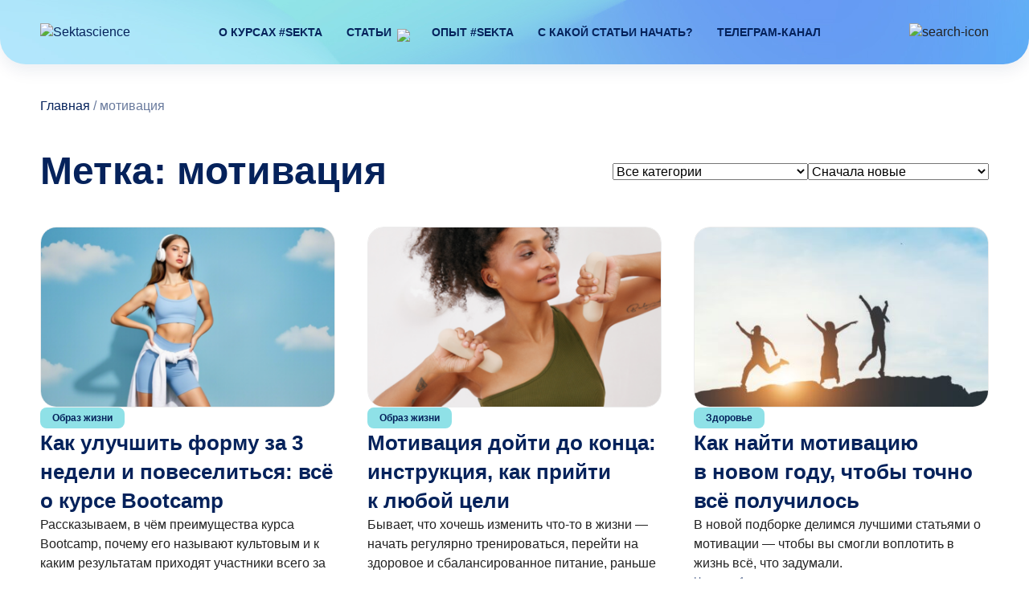

--- FILE ---
content_type: text/html; charset=UTF-8
request_url: https://sektascience.com/tag/%D0%BC%D0%BE%D1%82%D0%B8%D0%B2%D0%B0%D1%86%D0%B8%D1%8F/
body_size: 16236
content:
<!DOCTYPE html><html class="no-js" lang="ru-RU" prefix="og: https://ogp.me/ns#"><head><script data-no-optimize="1">var litespeed_docref=sessionStorage.getItem("litespeed_docref");litespeed_docref&&(Object.defineProperty(document,"referrer",{get:function(){return litespeed_docref}}),sessionStorage.removeItem("litespeed_docref"));</script> <meta charset="UTF-8" /><link data-optimized="2" rel="stylesheet" href="https://sektascience.com/wp-content/litespeed/css/81a73dcefd2373de4db4c6b193e6f3d0.css?ver=0454c" /><meta http-equiv="X-UA-Compatible" content="IE=edge" /><meta name="viewport" content="width=device-width, initial-scale=1, shrink-to-fit=no"><title>мотивация - Sektascience: научно-популярный журнал</title><link rel="preconnect" href="https://fonts.googleapis.com"><link rel="preconnect" href="https://fonts.gstatic.com" crossorigin><meta name="robots" content="follow, noindex"/><meta property="og:locale" content="ru_RU" /><meta property="og:type" content="article" /><meta property="og:title" content="мотивация - Sektascience: научно-популярный журнал" /><meta property="og:url" content="https://sektascience.com/tag/%d0%bc%d0%be%d1%82%d0%b8%d0%b2%d0%b0%d1%86%d0%b8%d1%8f/" /><meta property="og:site_name" content="Sektascience: научно-популярный журнал" /><meta name="twitter:card" content="summary_large_image" /><meta name="twitter:title" content="мотивация - Sektascience: научно-популярный журнал" /> <script type="application/ld+json" class="rank-math-schema">{"@context":"https://schema.org","@graph":[{"@type":"HealthClub","@id":"https://sektascience.com/#organization","name":"Sektascience: \u043d\u0430\u0443\u0447\u043d\u043e-\u043f\u043e\u043f\u0443\u043b\u044f\u0440\u043d\u044b\u0439 \u0436\u0443\u0440\u043d\u0430\u043b","url":"https://sektascience.com","logo":{"@type":"ImageObject","@id":"https://sektascience.com/#logo","url":"https://sektascience.com/wp-content/uploads/2023/11/favico.png","contentUrl":"https://sektascience.com/wp-content/uploads/2023/11/favico.png","caption":"Sektascience: \u043d\u0430\u0443\u0447\u043d\u043e-\u043f\u043e\u043f\u0443\u043b\u044f\u0440\u043d\u044b\u0439 \u0436\u0443\u0440\u043d\u0430\u043b","inLanguage":"ru-RU"},"openingHours":["Monday,Tuesday,Wednesday,Thursday,Friday,Saturday,Sunday 09:00-17:00"],"image":{"@id":"https://sektascience.com/#logo"}},{"@type":"WebSite","@id":"https://sektascience.com/#website","url":"https://sektascience.com","name":"Sektascience: \u043d\u0430\u0443\u0447\u043d\u043e-\u043f\u043e\u043f\u0443\u043b\u044f\u0440\u043d\u044b\u0439 \u0436\u0443\u0440\u043d\u0430\u043b","publisher":{"@id":"https://sektascience.com/#organization"},"inLanguage":"ru-RU"},{"@type":"BreadcrumbList","@id":"https://sektascience.com/tag/%d0%bc%d0%be%d1%82%d0%b8%d0%b2%d0%b0%d1%86%d0%b8%d1%8f/#breadcrumb","itemListElement":[{"@type":"ListItem","position":"1","item":{"@id":"https://sektascience.com","name":"\u0413\u043b\u0430\u0432\u043d\u0430\u044f"}},{"@type":"ListItem","position":"2","item":{"@id":"https://sektascience.com/tag/%d0%bc%d0%be%d1%82%d0%b8%d0%b2%d0%b0%d1%86%d0%b8%d1%8f/","name":"\u043c\u043e\u0442\u0438\u0432\u0430\u0446\u0438\u044f"}}]},{"@type":"CollectionPage","@id":"https://sektascience.com/tag/%d0%bc%d0%be%d1%82%d0%b8%d0%b2%d0%b0%d1%86%d0%b8%d1%8f/#webpage","url":"https://sektascience.com/tag/%d0%bc%d0%be%d1%82%d0%b8%d0%b2%d0%b0%d1%86%d0%b8%d1%8f/","name":"\u043c\u043e\u0442\u0438\u0432\u0430\u0446\u0438\u044f - Sektascience: \u043d\u0430\u0443\u0447\u043d\u043e-\u043f\u043e\u043f\u0443\u043b\u044f\u0440\u043d\u044b\u0439 \u0436\u0443\u0440\u043d\u0430\u043b","isPartOf":{"@id":"https://sektascience.com/#website"},"inLanguage":"ru-RU","breadcrumb":{"@id":"https://sektascience.com/tag/%d0%bc%d0%be%d1%82%d0%b8%d0%b2%d0%b0%d1%86%d0%b8%d1%8f/#breadcrumb"}}]}</script> <link rel="alternate" type="application/rss+xml" title="Sektascience: научно-популярный журнал &raquo; Лента метки мотивация" href="https://sektascience.com/tag/%d0%bc%d0%be%d1%82%d0%b8%d0%b2%d0%b0%d1%86%d0%b8%d1%8f/feed/" /><style id='wp-img-auto-sizes-contain-inline-css' type='text/css'>img:is([sizes=auto i],[sizes^="auto," i]){contain-intrinsic-size:3000px 1500px}
/*# sourceURL=wp-img-auto-sizes-contain-inline-css */</style><style id='wp-block-heading-inline-css' type='text/css'>h1:where(.wp-block-heading).has-background,h2:where(.wp-block-heading).has-background,h3:where(.wp-block-heading).has-background,h4:where(.wp-block-heading).has-background,h5:where(.wp-block-heading).has-background,h6:where(.wp-block-heading).has-background{padding:1.25em 2.375em}h1.has-text-align-left[style*=writing-mode]:where([style*=vertical-lr]),h1.has-text-align-right[style*=writing-mode]:where([style*=vertical-rl]),h2.has-text-align-left[style*=writing-mode]:where([style*=vertical-lr]),h2.has-text-align-right[style*=writing-mode]:where([style*=vertical-rl]),h3.has-text-align-left[style*=writing-mode]:where([style*=vertical-lr]),h3.has-text-align-right[style*=writing-mode]:where([style*=vertical-rl]),h4.has-text-align-left[style*=writing-mode]:where([style*=vertical-lr]),h4.has-text-align-right[style*=writing-mode]:where([style*=vertical-rl]),h5.has-text-align-left[style*=writing-mode]:where([style*=vertical-lr]),h5.has-text-align-right[style*=writing-mode]:where([style*=vertical-rl]),h6.has-text-align-left[style*=writing-mode]:where([style*=vertical-lr]),h6.has-text-align-right[style*=writing-mode]:where([style*=vertical-rl]){rotate:180deg}
/*# sourceURL=https://sektascience.com/wp-includes/blocks/heading/style.min.css */</style><style id='wp-block-paragraph-inline-css' type='text/css'>.is-small-text{font-size:.875em}.is-regular-text{font-size:1em}.is-large-text{font-size:2.25em}.is-larger-text{font-size:3em}.has-drop-cap:not(:focus):first-letter{float:left;font-size:8.4em;font-style:normal;font-weight:100;line-height:.68;margin:.05em .1em 0 0;text-transform:uppercase}body.rtl .has-drop-cap:not(:focus):first-letter{float:none;margin-left:.1em}p.has-drop-cap.has-background{overflow:hidden}:root :where(p.has-background){padding:1.25em 2.375em}:where(p.has-text-color:not(.has-link-color)) a{color:inherit}p.has-text-align-left[style*="writing-mode:vertical-lr"],p.has-text-align-right[style*="writing-mode:vertical-rl"]{rotate:180deg}
/*# sourceURL=https://sektascience.com/wp-includes/blocks/paragraph/style.min.css */</style><style id='wp-block-quote-inline-css' type='text/css'>.wp-block-quote{box-sizing:border-box;overflow-wrap:break-word}.wp-block-quote.is-large:where(:not(.is-style-plain)),.wp-block-quote.is-style-large:where(:not(.is-style-plain)){margin-bottom:1em;padding:0 1em}.wp-block-quote.is-large:where(:not(.is-style-plain)) p,.wp-block-quote.is-style-large:where(:not(.is-style-plain)) p{font-size:1.5em;font-style:italic;line-height:1.6}.wp-block-quote.is-large:where(:not(.is-style-plain)) cite,.wp-block-quote.is-large:where(:not(.is-style-plain)) footer,.wp-block-quote.is-style-large:where(:not(.is-style-plain)) cite,.wp-block-quote.is-style-large:where(:not(.is-style-plain)) footer{font-size:1.125em;text-align:right}.wp-block-quote>cite{display:block}
/*# sourceURL=https://sektascience.com/wp-includes/blocks/quote/style.min.css */</style><style id='global-styles-inline-css' type='text/css'>:root{--wp--preset--aspect-ratio--square: 1;--wp--preset--aspect-ratio--4-3: 4/3;--wp--preset--aspect-ratio--3-4: 3/4;--wp--preset--aspect-ratio--3-2: 3/2;--wp--preset--aspect-ratio--2-3: 2/3;--wp--preset--aspect-ratio--16-9: 16/9;--wp--preset--aspect-ratio--9-16: 9/16;--wp--preset--color--black: #000000;--wp--preset--color--cyan-bluish-gray: #abb8c3;--wp--preset--color--white: #ffffff;--wp--preset--color--pale-pink: #f78da7;--wp--preset--color--vivid-red: #cf2e2e;--wp--preset--color--luminous-vivid-orange: #ff6900;--wp--preset--color--luminous-vivid-amber: #fcb900;--wp--preset--color--light-green-cyan: #7bdcb5;--wp--preset--color--vivid-green-cyan: #00d084;--wp--preset--color--pale-cyan-blue: #8ed1fc;--wp--preset--color--vivid-cyan-blue: #0693e3;--wp--preset--color--vivid-purple: #9b51e0;--wp--preset--color--a: #05225B;--wp--preset--color--b: #8FE1E7;--wp--preset--color--c: #76E1DE;--wp--preset--color--d: #A6DCFE;--wp--preset--color--e: #507CE2;--wp--preset--color--f: #02C3FA;--wp--preset--color--g: #4DFFB2;--wp--preset--color--h: #DDF3FF;--wp--preset--color--i: #032CA6;--wp--preset--color--j: #2086B6;--wp--preset--color--k: #1995E6;--wp--preset--color--l: #163B76;--wp--preset--color--m: #B1C4D4;--wp--preset--color--n: #0FF5DA;--wp--preset--color--o: #000;--wp--preset--color--p: #333;--wp--preset--color--q: #666;--wp--preset--color--r: #999;--wp--preset--color--s: #ccc;--wp--preset--color--t: #e5e5e5;--wp--preset--color--aa: #73D9C6;--wp--preset--color--bb: #F2DC6B;--wp--preset--color--cc: #FB6474;--wp--preset--color--dd: #81E2F3;--wp--preset--color--ee: #E31D7B;--wp--preset--color--ff: #02C3FA;--wp--preset--color--gg: #E6AA37;--wp--preset--color--hh: #09B2B4;--wp--preset--color--ii: #E0DAAF;--wp--preset--color--jj: #F23827;--wp--preset--color--kk: #F2CECE;--wp--preset--color--ll: #0BD953;--wp--preset--color--mm: #F2E527;--wp--preset--color--nn: #BF304A;--wp--preset--color--oo: #6A798F;--wp--preset--color--pp: #A869F9;--wp--preset--color--qq: #D996D4;--wp--preset--color--rr: #590C45;--wp--preset--color--ss: #BF4953;--wp--preset--gradient--vivid-cyan-blue-to-vivid-purple: linear-gradient(135deg,rgb(6,147,227) 0%,rgb(155,81,224) 100%);--wp--preset--gradient--light-green-cyan-to-vivid-green-cyan: linear-gradient(135deg,rgb(122,220,180) 0%,rgb(0,208,130) 100%);--wp--preset--gradient--luminous-vivid-amber-to-luminous-vivid-orange: linear-gradient(135deg,rgb(252,185,0) 0%,rgb(255,105,0) 100%);--wp--preset--gradient--luminous-vivid-orange-to-vivid-red: linear-gradient(135deg,rgb(255,105,0) 0%,rgb(207,46,46) 100%);--wp--preset--gradient--very-light-gray-to-cyan-bluish-gray: linear-gradient(135deg,rgb(238,238,238) 0%,rgb(169,184,195) 100%);--wp--preset--gradient--cool-to-warm-spectrum: linear-gradient(135deg,rgb(74,234,220) 0%,rgb(151,120,209) 20%,rgb(207,42,186) 40%,rgb(238,44,130) 60%,rgb(251,105,98) 80%,rgb(254,248,76) 100%);--wp--preset--gradient--blush-light-purple: linear-gradient(135deg,rgb(255,206,236) 0%,rgb(152,150,240) 100%);--wp--preset--gradient--blush-bordeaux: linear-gradient(135deg,rgb(254,205,165) 0%,rgb(254,45,45) 50%,rgb(107,0,62) 100%);--wp--preset--gradient--luminous-dusk: linear-gradient(135deg,rgb(255,203,112) 0%,rgb(199,81,192) 50%,rgb(65,88,208) 100%);--wp--preset--gradient--pale-ocean: linear-gradient(135deg,rgb(255,245,203) 0%,rgb(182,227,212) 50%,rgb(51,167,181) 100%);--wp--preset--gradient--electric-grass: linear-gradient(135deg,rgb(202,248,128) 0%,rgb(113,206,126) 100%);--wp--preset--gradient--midnight: linear-gradient(135deg,rgb(2,3,129) 0%,rgb(40,116,252) 100%);--wp--preset--font-size--small: 13px;--wp--preset--font-size--medium: 20px;--wp--preset--font-size--large: 36px;--wp--preset--font-size--x-large: 42px;--wp--preset--spacing--20: 0.44rem;--wp--preset--spacing--30: 0.67rem;--wp--preset--spacing--40: 1rem;--wp--preset--spacing--50: 1.5rem;--wp--preset--spacing--60: 2.25rem;--wp--preset--spacing--70: 3.38rem;--wp--preset--spacing--80: 5.06rem;--wp--preset--shadow--natural: 6px 6px 9px rgba(0, 0, 0, 0.2);--wp--preset--shadow--deep: 12px 12px 50px rgba(0, 0, 0, 0.4);--wp--preset--shadow--sharp: 6px 6px 0px rgba(0, 0, 0, 0.2);--wp--preset--shadow--outlined: 6px 6px 0px -3px rgb(255, 255, 255), 6px 6px rgb(0, 0, 0);--wp--preset--shadow--crisp: 6px 6px 0px rgb(0, 0, 0);}:where(.is-layout-flex){gap: 0.5em;}:where(.is-layout-grid){gap: 0.5em;}body .is-layout-flex{display: flex;}.is-layout-flex{flex-wrap: wrap;align-items: center;}.is-layout-flex > :is(*, div){margin: 0;}body .is-layout-grid{display: grid;}.is-layout-grid > :is(*, div){margin: 0;}:where(.wp-block-columns.is-layout-flex){gap: 2em;}:where(.wp-block-columns.is-layout-grid){gap: 2em;}:where(.wp-block-post-template.is-layout-flex){gap: 1.25em;}:where(.wp-block-post-template.is-layout-grid){gap: 1.25em;}.has-black-color{color: var(--wp--preset--color--black) !important;}.has-cyan-bluish-gray-color{color: var(--wp--preset--color--cyan-bluish-gray) !important;}.has-white-color{color: var(--wp--preset--color--white) !important;}.has-pale-pink-color{color: var(--wp--preset--color--pale-pink) !important;}.has-vivid-red-color{color: var(--wp--preset--color--vivid-red) !important;}.has-luminous-vivid-orange-color{color: var(--wp--preset--color--luminous-vivid-orange) !important;}.has-luminous-vivid-amber-color{color: var(--wp--preset--color--luminous-vivid-amber) !important;}.has-light-green-cyan-color{color: var(--wp--preset--color--light-green-cyan) !important;}.has-vivid-green-cyan-color{color: var(--wp--preset--color--vivid-green-cyan) !important;}.has-pale-cyan-blue-color{color: var(--wp--preset--color--pale-cyan-blue) !important;}.has-vivid-cyan-blue-color{color: var(--wp--preset--color--vivid-cyan-blue) !important;}.has-vivid-purple-color{color: var(--wp--preset--color--vivid-purple) !important;}.has-black-background-color{background-color: var(--wp--preset--color--black) !important;}.has-cyan-bluish-gray-background-color{background-color: var(--wp--preset--color--cyan-bluish-gray) !important;}.has-white-background-color{background-color: var(--wp--preset--color--white) !important;}.has-pale-pink-background-color{background-color: var(--wp--preset--color--pale-pink) !important;}.has-vivid-red-background-color{background-color: var(--wp--preset--color--vivid-red) !important;}.has-luminous-vivid-orange-background-color{background-color: var(--wp--preset--color--luminous-vivid-orange) !important;}.has-luminous-vivid-amber-background-color{background-color: var(--wp--preset--color--luminous-vivid-amber) !important;}.has-light-green-cyan-background-color{background-color: var(--wp--preset--color--light-green-cyan) !important;}.has-vivid-green-cyan-background-color{background-color: var(--wp--preset--color--vivid-green-cyan) !important;}.has-pale-cyan-blue-background-color{background-color: var(--wp--preset--color--pale-cyan-blue) !important;}.has-vivid-cyan-blue-background-color{background-color: var(--wp--preset--color--vivid-cyan-blue) !important;}.has-vivid-purple-background-color{background-color: var(--wp--preset--color--vivid-purple) !important;}.has-black-border-color{border-color: var(--wp--preset--color--black) !important;}.has-cyan-bluish-gray-border-color{border-color: var(--wp--preset--color--cyan-bluish-gray) !important;}.has-white-border-color{border-color: var(--wp--preset--color--white) !important;}.has-pale-pink-border-color{border-color: var(--wp--preset--color--pale-pink) !important;}.has-vivid-red-border-color{border-color: var(--wp--preset--color--vivid-red) !important;}.has-luminous-vivid-orange-border-color{border-color: var(--wp--preset--color--luminous-vivid-orange) !important;}.has-luminous-vivid-amber-border-color{border-color: var(--wp--preset--color--luminous-vivid-amber) !important;}.has-light-green-cyan-border-color{border-color: var(--wp--preset--color--light-green-cyan) !important;}.has-vivid-green-cyan-border-color{border-color: var(--wp--preset--color--vivid-green-cyan) !important;}.has-pale-cyan-blue-border-color{border-color: var(--wp--preset--color--pale-cyan-blue) !important;}.has-vivid-cyan-blue-border-color{border-color: var(--wp--preset--color--vivid-cyan-blue) !important;}.has-vivid-purple-border-color{border-color: var(--wp--preset--color--vivid-purple) !important;}.has-vivid-cyan-blue-to-vivid-purple-gradient-background{background: var(--wp--preset--gradient--vivid-cyan-blue-to-vivid-purple) !important;}.has-light-green-cyan-to-vivid-green-cyan-gradient-background{background: var(--wp--preset--gradient--light-green-cyan-to-vivid-green-cyan) !important;}.has-luminous-vivid-amber-to-luminous-vivid-orange-gradient-background{background: var(--wp--preset--gradient--luminous-vivid-amber-to-luminous-vivid-orange) !important;}.has-luminous-vivid-orange-to-vivid-red-gradient-background{background: var(--wp--preset--gradient--luminous-vivid-orange-to-vivid-red) !important;}.has-very-light-gray-to-cyan-bluish-gray-gradient-background{background: var(--wp--preset--gradient--very-light-gray-to-cyan-bluish-gray) !important;}.has-cool-to-warm-spectrum-gradient-background{background: var(--wp--preset--gradient--cool-to-warm-spectrum) !important;}.has-blush-light-purple-gradient-background{background: var(--wp--preset--gradient--blush-light-purple) !important;}.has-blush-bordeaux-gradient-background{background: var(--wp--preset--gradient--blush-bordeaux) !important;}.has-luminous-dusk-gradient-background{background: var(--wp--preset--gradient--luminous-dusk) !important;}.has-pale-ocean-gradient-background{background: var(--wp--preset--gradient--pale-ocean) !important;}.has-electric-grass-gradient-background{background: var(--wp--preset--gradient--electric-grass) !important;}.has-midnight-gradient-background{background: var(--wp--preset--gradient--midnight) !important;}.has-small-font-size{font-size: var(--wp--preset--font-size--small) !important;}.has-medium-font-size{font-size: var(--wp--preset--font-size--medium) !important;}.has-large-font-size{font-size: var(--wp--preset--font-size--large) !important;}.has-x-large-font-size{font-size: var(--wp--preset--font-size--x-large) !important;}
/*# sourceURL=global-styles-inline-css */</style><style id='classic-theme-styles-inline-css' type='text/css'>/*! This file is auto-generated */
.wp-block-button__link{color:#fff;background-color:#32373c;border-radius:9999px;box-shadow:none;text-decoration:none;padding:calc(.667em + 2px) calc(1.333em + 2px);font-size:1.125em}.wp-block-file__button{background:#32373c;color:#fff;text-decoration:none}
/*# sourceURL=/wp-includes/css/classic-themes.min.css */</style> <script id="wp-yandex-metrika_YmEc-js-after" type="litespeed/javascript">window.tmpwpym={datalayername:'dataLayer',counters:JSON.parse('[{"number":"47788456","webvisor":"1"}]'),targets:JSON.parse('[]')}</script> <script type="litespeed/javascript" data-src="https://sektascience.com/wp-includes/js/jquery/jquery.min.js" id="jquery-core-js"></script> <link rel="https://api.w.org/" href="https://sektascience.com/wp-json/" /><link rel="alternate" title="JSON" type="application/json" href="https://sektascience.com/wp-json/wp/v2/tags/182" />
 <script data-cfasync="false" type="text/javascript">(function() {
  var oa = document.createElement('script'); oa.type = 'text/javascript';
  oa.async = true; oa.src = 'https://sektasciencecom.api.oneall.com/socialize/library.js';
  var s = document.getElementsByTagName('script')[0]; s.parentNode.insertBefore(oa, s);
 })();</script> <style>.oneall_social_login + p.comment-notes{margin-top: 10px !important;}#login #loginform .oneall_social_login{background-color: rgba(0, 0, 0, 0.04);padding: 10px 10px 0 10px;margin-bottom: 10px;border: 1px solid rgba(0, 0, 0, 0.06);border-radius: 4px;}</style><meta name="verification" content="f612c7d25f5690ad41496fcfdbf8d1" /><style>/*
        .logo img {
            filter: invert(48%) sepia(79%) saturate(2476%) hue-rotate(86deg) brightness(118%) contrast(119%);
        }
        */

        h1,
        .entry h2,
        .entry h3,
        .entry h4,
        .post-toc-title,
        a,
        .primary-color,
        .header-menu li a,
        .post-info .category,
        #lsinput,
        #lsinput-two,
        .single-tags p,
        .eposts-title,
        .dp-count,
        #comms #comments {
            color: #05225B;
        }

        @media screen and (min-width: 992px) {
            .header-menu > li > a:hover,
            .header-menu > li.current-menu-item > a {
                border-bottom: 1px solid #05225B;
            }
        }

        .primary-bg,
        .header-menu-toggle span,
        #footer,
        .post-info .category:hover,
        #commentform.comment-form .form-submit input[type=submit] {
            background-color: #05225B;
        }

        .button {
            background-color: #05225B;
        }

        .button:hover {
            background-color: Array;
        }

        .article-bot,
        .block .swiper .swiper-pagination-bullet,
        .block-fullwidth .swiper .swiper-pagination-bullet {
            background-image: linear-gradient(to right, #0abcf8 0, #0335AB 100%);
        }

        progress::-webkit-progress-value {
            background-image: linear-gradient(to right, #0abcf8 0, #0335AB 100%);
        }

        progress::-moz-progress-bar {
            background-image: linear-gradient(to right, #0abcf8 0, #0335AB 100%);
        }

        .progress-bar {
            background-image: linear-gradient(to right, #0abcf8 0, #0335AB 100%);
        }

        .svg-fill path {
            fill: #05225B;
        }

        .svg-stroke path,
        #dp-next,
        #dp-prev {
            stroke: #05225B;
        }</style> <script type="litespeed/javascript">(function(m,e,t,r,i,k,a){m[i]=m[i]||function(){(m[i].a=m[i].a||[]).push(arguments)};m[i].l=1*new Date();k=e.createElement(t),a=e.getElementsByTagName(t)[0],k.async=1,k.src=r,a.parentNode.insertBefore(k,a)})(window,document,"script","https://mc.yandex.ru/metrika/tag.js","ym");ym("47788456","init",{clickmap:!0,trackLinks:!0,accurateTrackBounce:!0,webvisor:!0,ecommerce:"dataLayer",params:{__ym:{"ymCmsPlugin":{"cms":"wordpress","cmsVersion":"6.9","pluginVersion":"1.2.1","ymCmsRip":"1546125242"}}}})</script> 
 <script  type="litespeed/javascript">(function(m,e,t,r,i,k,a){m[i]=m[i]||function(){(m[i].a=m[i].a||[]).push(arguments)};m[i].l=1*new Date();k=e.createElement(t),a=e.getElementsByTagName(t)[0],k.async=1,k.src=r,a.parentNode.insertBefore(k,a)})(window,document,"script","https://cdn.jsdelivr.net/npm/yandex-metrica-watch/tag.js","ym");ym(47788456,"init",{id:47788456,clickmap:!0,trackLinks:!0,webvisor:!0,accurateTrackBounce:!0})</script> <noscript><div><img src="https://mc.yandex.ru/watch/47788456" style="position:absolute; left:-9999px;" alt="" /></div></noscript><link rel="apple-touch-icon" sizes="180x180" href="/wp-content/themes/sekta/images/favicon/apple-touch-icon.png"><link rel="icon" type="image/png" sizes="32x32" href="/wp-content/themes/sekta/images/favicon/favicon-32x32.png"><link rel="icon" type="image/png" sizes="16x16" href="/wp-content/themes/sekta/images/favicon/favicon-16x16.png"><link rel="manifest" href="/wp-content/themes/sekta/images/favicon/site.webmanifest"><meta name="msapplication-TileColor" content="#da532c"><meta name="theme-color" content="#ffffff"><meta name="google-site-verification" content="bQB_iiVa35mMBjfN0u3JBSmWLsvPVXT6oJwU0olSmUQ" /><meta name="yandex-verification" content="1caab1688f2fdc8e" /></head><body class="archive tag tag-182 wp-theme-sekta"><div class="soverlay"></div><div class="overmenu"><div class="overmenu-inner"><ul id="menu-novosti" class="header-menu"><li id="menu-item-10626" class="menu-item menu-item-type-custom menu-item-object-custom menu-item-10626"><a target="_blank" rel="noopener nofollow" href="http://sektaschool.ru/online?utm_source=sektascience&#038;utm_medium=mainpage&#038;utm_campaign=online">О&nbsp;курсах #Sekta</a></li><li id="menu-item-24644" class="menu-item menu-item-type-custom menu-item-object-custom menu-item-has-children menu-item-24644"><a href="#">Статьи</a><span class="sub-menu-toggle"><img data-lazyloaded="1" src="[data-uri]" class="svg svg-stroke" data-src="/wp-content/themes/sekta/images/header-menu-children.svg"></span><ul class="sub-menu"><li id="menu-item-24661" class="menu-item menu-item-type-post_type menu-item-object-page menu-item-24661"><a target="_blank" href="https://sektascience.com/vse-stati/">Все статьи</a></li><li id="menu-item-24664" class="menu-item menu-item-type-custom menu-item-object-custom menu-item-24664"><a target="_blank" href="https://sektascience.com/food/">Питание</a></li><li id="menu-item-24668" class="menu-item menu-item-type-custom menu-item-object-custom menu-item-24668"><a target="_blank" href="https://sektascience.com/sport/">Тренировки</a></li><li id="menu-item-24665" class="menu-item menu-item-type-custom menu-item-object-custom menu-item-24665"><a target="_blank" href="https://sektascience.com/lifestyle/">Образ жизни</a></li><li id="menu-item-24666" class="menu-item menu-item-type-custom menu-item-object-custom menu-item-24666"><a target="_blank" href="https://sektascience.com/sektamama/">Беременность и&nbsp;материнство</a></li><li id="menu-item-24667" class="menu-item menu-item-type-custom menu-item-object-custom menu-item-24667"><a target="_blank" href="https://sektascience.com/just-ask/">Только спросить</a></li></ul></li><li id="menu-item-24669" class="menu-item menu-item-type-custom menu-item-object-custom menu-item-24669"><a target="_blank" href="https://sektascience.com/sekta-experience/">Опыт #Sekta</a></li><li id="menu-item-23756" class="menu-item menu-item-type-post_type menu-item-object-page menu-item-23756"><a target="_blank" href="https://sektascience.com/beginning/">С&nbsp;какой статьи начать?</a></li><li id="menu-item-24910" class="menu-item menu-item-type-custom menu-item-object-custom menu-item-24910"><a target="_blank" rel="nofollow noopener" href="https://t.me/+XMRD6capIOtlNDcy">Телеграм-канал</a></li></ul></div></div><header id="header-two" class="header-scroll"><div class="header-progress">
<progress value="0"><div class="progress-container">
<span class="progress-bar"></span></div>
</progress></div><div class="header-head"><div class="header-top"><div class="header-logo active">
<a href="/">
<img data-lazyloaded="1" src="[data-uri]" class="logo-img svg svg-fill" data-src="/wp-content/themes/sekta/images/logo.svg" alt="Sektascience">
</a></div><div class="header-block"><ul id="menu-novosti-1" class="header-menu active"><li class="menu-item menu-item-type-custom menu-item-object-custom menu-item-10626"><a target="_blank" rel="noopener nofollow" href="http://sektaschool.ru/online?utm_source=sektascience&#038;utm_medium=mainpage&#038;utm_campaign=online">О&nbsp;курсах #Sekta</a></li><li class="menu-item menu-item-type-custom menu-item-object-custom menu-item-has-children menu-item-24644"><a href="#">Статьи</a><span class="sub-menu-toggle"><img data-lazyloaded="1" src="[data-uri]" class="svg svg-stroke" data-src="/wp-content/themes/sekta/images/header-menu-children.svg"></span><ul class="sub-menu"><li class="menu-item menu-item-type-post_type menu-item-object-page menu-item-24661"><a target="_blank" href="https://sektascience.com/vse-stati/">Все статьи</a></li><li class="menu-item menu-item-type-custom menu-item-object-custom menu-item-24664"><a target="_blank" href="https://sektascience.com/food/">Питание</a></li><li class="menu-item menu-item-type-custom menu-item-object-custom menu-item-24668"><a target="_blank" href="https://sektascience.com/sport/">Тренировки</a></li><li class="menu-item menu-item-type-custom menu-item-object-custom menu-item-24665"><a target="_blank" href="https://sektascience.com/lifestyle/">Образ жизни</a></li><li class="menu-item menu-item-type-custom menu-item-object-custom menu-item-24666"><a target="_blank" href="https://sektascience.com/sektamama/">Беременность и&nbsp;материнство</a></li><li class="menu-item menu-item-type-custom menu-item-object-custom menu-item-24667"><a target="_blank" href="https://sektascience.com/just-ask/">Только спросить</a></li></ul></li><li class="menu-item menu-item-type-custom menu-item-object-custom menu-item-24669"><a target="_blank" href="https://sektascience.com/sekta-experience/">Опыт #Sekta</a></li><li class="menu-item menu-item-type-post_type menu-item-object-page menu-item-23756"><a target="_blank" href="https://sektascience.com/beginning/">С&nbsp;какой статьи начать?</a></li><li class="menu-item menu-item-type-custom menu-item-object-custom menu-item-24910"><a target="_blank" rel="nofollow noopener" href="https://t.me/+XMRD6capIOtlNDcy">Телеграм-канал</a></li></ul><div class="search-form"><form method="get" class="searchform" action="https://sektascience.com/">
<input type="text" name="s" class="sinput" id="lsinput" placeholder="Что ищем?" autocomplete="off"></form><div class="autocomplete-wrapper"><div class="datafetch results-container"></div></div></div></div><div class="header-search active">
<img data-lazyloaded="1" src="[data-uri]" class="svg svg-fill" data-src="/wp-content/themes/sekta/images/search-icon.svg" alt="search-icon"></div><div class="sclose">
<img data-lazyloaded="1" src="[data-uri]" class="svg svg-fill" data-src="/wp-content/themes/sekta/images/x.svg" alt="search-close-icon"></div><div class="header-menu-toggle active">
<span></span>
<span></span>
<span></span>
<span></span></div></div></div></header><header id="header"><div class="header-top"><div class="header-logo active">
<a href="/">
<img data-lazyloaded="1" src="[data-uri]" class="logo-img svg svg-fill" data-src="/wp-content/themes/sekta/images/logo.svg" alt="Sektascience">
</a></div><div class="header-block"><ul id="menu-novosti-2" class="header-menu active"><li class="menu-item menu-item-type-custom menu-item-object-custom menu-item-10626"><a target="_blank" rel="noopener nofollow" href="http://sektaschool.ru/online?utm_source=sektascience&#038;utm_medium=mainpage&#038;utm_campaign=online">О&nbsp;курсах #Sekta</a></li><li class="menu-item menu-item-type-custom menu-item-object-custom menu-item-has-children menu-item-24644"><a href="#">Статьи</a><span class="sub-menu-toggle"><img data-lazyloaded="1" src="[data-uri]" class="svg svg-stroke" data-src="/wp-content/themes/sekta/images/header-menu-children.svg"></span><ul class="sub-menu"><li class="menu-item menu-item-type-post_type menu-item-object-page menu-item-24661"><a target="_blank" href="https://sektascience.com/vse-stati/">Все статьи</a></li><li class="menu-item menu-item-type-custom menu-item-object-custom menu-item-24664"><a target="_blank" href="https://sektascience.com/food/">Питание</a></li><li class="menu-item menu-item-type-custom menu-item-object-custom menu-item-24668"><a target="_blank" href="https://sektascience.com/sport/">Тренировки</a></li><li class="menu-item menu-item-type-custom menu-item-object-custom menu-item-24665"><a target="_blank" href="https://sektascience.com/lifestyle/">Образ жизни</a></li><li class="menu-item menu-item-type-custom menu-item-object-custom menu-item-24666"><a target="_blank" href="https://sektascience.com/sektamama/">Беременность и&nbsp;материнство</a></li><li class="menu-item menu-item-type-custom menu-item-object-custom menu-item-24667"><a target="_blank" href="https://sektascience.com/just-ask/">Только спросить</a></li></ul></li><li class="menu-item menu-item-type-custom menu-item-object-custom menu-item-24669"><a target="_blank" href="https://sektascience.com/sekta-experience/">Опыт #Sekta</a></li><li class="menu-item menu-item-type-post_type menu-item-object-page menu-item-23756"><a target="_blank" href="https://sektascience.com/beginning/">С&nbsp;какой статьи начать?</a></li><li class="menu-item menu-item-type-custom menu-item-object-custom menu-item-24910"><a target="_blank" rel="nofollow noopener" href="https://t.me/+XMRD6capIOtlNDcy">Телеграм-канал</a></li></ul><div class="search-form"><form method="get" class="searchform" action="https://sektascience.com/">
<input type="text" name="s" class="sinput" id="lsinput-two" placeholder="Что ищем?" autocomplete="off"></form><div class="autocomplete-wrapper"><div class="datafetch results-container"></div></div></div></div><div class="header-search active">
<img data-lazyloaded="1" src="[data-uri]" class="svg svg-fill" data-src="/wp-content/themes/sekta/images/search-icon.svg" alt="search-icon"></div><div class="sclose">
<img data-lazyloaded="1" src="[data-uri]" class="svg svg-fill" data-src="/wp-content/themes/sekta/images/x.svg" alt="search-close-icon"></div><div class="header-menu-toggle active">
<span></span>
<span></span>
<span></span>
<span></span></div></div></header><div id="main"><div class="block bread"><nav aria-label="breadcrumbs" class="rank-math-breadcrumb"><p><a href="https://sektascience.com">Главная</a><span class="separator"> / </span><span class="last">мотивация</span></p></nav></div><div class="block select-block"><div class="archive-title" data-tag-id="182"><h1>Метка: мотивация</h1></div><div class="selectio">
<select name="misha_cat" id="posts-cat"><option selected>Все категории</option><option value="2" data-cat-id="2">Беременность и материнство</option><option value="3" data-cat-id="3">Видеолекции</option><option value="4" data-cat-id="4">Здоровье</option><option value="5" data-cat-id="5">Образ жизни</option><option value="382" data-cat-id="382">Опросы</option><option value="6" data-cat-id="6">Опыт #Sekta</option><option value="7" data-cat-id="7">Питание</option><option value="8" data-cat-id="8">Спорт</option><option value="9" data-cat-id="9">Только спросить</option>
</select><select name="misha_order_by" id="posts-select"><option selected value="date-DESC" data-order="date-DESC">Сначала новые</option><option value="meta_value_num-DESC" data-order="meta_value_num-DESC">Популярные</option><option value="post-format-audio" data-format="post-format-audio">Статьи с аудио — в начале</option><option value="post-format-video" data-format="post-format-video">Статьи с видео — в начале</option>
</select></div></div><div class="block three-posts" id="ajax-container"><article class="post"><figure class="post-img">
<a target="_blank" href="https://sektascience.com/lifestyle/chto-takoe-bootcamp/" title="Как улучшить форму за&nbsp;3 недели и&nbsp;повеселиться: всё о&nbsp;курсе Bootcamp">
<img data-lazyloaded="1" src="[data-uri]" width="400" height="245" data-src="https://sektascience.com/wp-content/uploads/2024/07/30-1-400x245.png" class="wp-post-image lazyloaded wp-post-image" alt="" decoding="async" fetchpriority="high" />                    </a></figure><aside class="post-info">
<a target="_blank" class="category" href="https://sektascience.com/lifestyle/" rel="category tag">
Образ жизни                    </a></aside><div class="post-title"><h2><a target="_blank" href="https://sektascience.com/lifestyle/chto-takoe-bootcamp/" title="Как улучшить форму за&nbsp;3 недели и&nbsp;повеселиться: всё о&nbsp;курсе Bootcamp">Как улучшить форму за&nbsp;3 недели и&nbsp;повеселиться: всё о&nbsp;курсе Bootcamp</a></h2></div><div class="post-excerpt"><p>Рассказываем, в чём преимущества курса Bootcamp, почему его называют культовым и к каким результатам приходят участники всего за несколько недель.</p></div><aside class="post-info-bot"><div class="post-read">Читать ~5 мин</div></aside></article><article class="post"><figure class="post-img">
<a target="_blank" href="https://sektascience.com/lifestyle/motivatsiya-doyti-do-kontsa/" title="Мотивация дойти до&nbsp;конца: инструкция, как прийти к&nbsp;любой цели">
<img data-lazyloaded="1" src="[data-uri]" width="400" height="245" data-src="https://sektascience.com/wp-content/uploads/2025/03/regulyarnost-3-400x245.png" class="wp-post-image lazyloaded wp-post-image" alt="" decoding="async" />                    </a></figure><aside class="post-info">
<a target="_blank" class="category" href="https://sektascience.com/lifestyle/" rel="category tag">
Образ жизни                    </a></aside><div class="post-title"><h2><a target="_blank" href="https://sektascience.com/lifestyle/motivatsiya-doyti-do-kontsa/" title="Мотивация дойти до&nbsp;конца: инструкция, как прийти к&nbsp;любой цели">Мотивация дойти до&nbsp;конца: инструкция, как прийти к&nbsp;любой цели</a></h2></div><div class="post-excerpt"><p>Бывает, что хочешь изменить что-то в жизни — начать регулярно тренироваться, перейти на здоровое и сбалансированное питание, раньше ложиться спать — а мотивации хватает только на пару шагов. В статье расскажем, как всё-таки дойти до своей цели и сохранить мотивацию в процессе.</p></div><aside class="post-info-bot"><div class="post-read">Читать ~4 мин</div></aside></article><article class="post"><figure class="post-img">
<a target="_blank" href="https://sektascience.com/health/top-5-o-motivatsii/" title="Как найти мотивацию в&nbsp;новом году, чтобы точно всё получилось">
<img data-lazyloaded="1" src="[data-uri]" width="400" height="245" data-src="https://sektascience.com/wp-content/uploads/2025/01/silhouette-people-happy-time-1-400x245.jpg" class="wp-post-image lazyloaded wp-post-image" alt="" decoding="async" />                    </a></figure><aside class="post-info">
<a target="_blank" class="category" href="https://sektascience.com/health/" rel="category tag">
Здоровье                    </a></aside><div class="post-title"><h2><a target="_blank" href="https://sektascience.com/health/top-5-o-motivatsii/" title="Как найти мотивацию в&nbsp;новом году, чтобы точно всё получилось">Как найти мотивацию в&nbsp;новом году, чтобы точно всё получилось</a></h2></div><div class="post-excerpt"><p>В новой подборке делимся лучшими статьями о мотивации — чтобы вы смогли воплотить в жизнь всё, что задумали.</p></div><aside class="post-info-bot"><div class="post-read">Читать ~1 мин</div></aside></article><article class="post"><figure class="post-img">
<a target="_blank" href="https://sektascience.com/sport/kak_sostavit_trenplan/" title="Как составить себе тренировочный план на&nbsp;месяц, если вы&nbsp;никогда этого не&nbsp;делали">
<img data-lazyloaded="1" src="[data-uri]" width="400" height="245" data-src="https://sektascience.com/wp-content/uploads/2024/10/otblozhka_2_kak_sostavit_tren_plan_sebe_na_mesyacz_esli_ty_novichok-400x245.jpg" class="wp-post-image lazyloaded wp-post-image" alt="" decoding="async" loading="lazy" data-srcset="https://sektascience.com/wp-content/uploads/2024/10/otblozhka_2_kak_sostavit_tren_plan_sebe_na_mesyacz_esli_ty_novichok-400x245.jpg 400w, https://sektascience.com/wp-content/uploads/2024/10/otblozhka_2_kak_sostavit_tren_plan_sebe_na_mesyacz_esli_ty_novichok-790x484.jpg 790w" data-sizes="auto, (max-width: 400px) 100vw, 400px" />                    </a></figure><aside class="post-info">
<a target="_blank" class="category" href="https://sektascience.com/sport/" rel="category tag">
Спорт                    </a></aside><div class="post-title"><h2><a target="_blank" href="https://sektascience.com/sport/kak_sostavit_trenplan/" title="Как составить себе тренировочный план на&nbsp;месяц, если вы&nbsp;никогда этого не&nbsp;делали">Как составить себе тренировочный план на&nbsp;месяц, если вы&nbsp;никогда этого не&nbsp;делали</a></h2></div><div class="post-excerpt"><p>Рассказываем, как самостоятельно разработать программу тренировок, сохранить мотивацию следовать плану и достигать поставленных целей.</p></div><aside class="post-info-bot"><div class="post-read">Читать ~5 мин</div></aside></article><article class="post"><figure class="post-img">
<a target="_blank" href="https://sektascience.com/sekta-experience/vip-kurs/" title="Курс-конструктор под персональный запрос: как проходит обучение на&nbsp;VIP-курсе #sekta">
<img data-lazyloaded="1" src="[data-uri]" width="400" height="245" data-src="https://sektascience.com/wp-content/uploads/2023/10/Group-139-400x245.png" class="wp-post-image lazyloaded wp-post-image" alt="" decoding="async" loading="lazy" />                    </a></figure><aside class="post-info">
<a target="_blank" class="category" href="https://sektascience.com/sekta-experience/" rel="category tag">
Опыт #Sekta                    </a></aside><div class="post-title"><h2><a target="_blank" href="https://sektascience.com/sekta-experience/vip-kurs/" title="Курс-конструктор под персональный запрос: как проходит обучение на&nbsp;VIP-курсе #sekta">Курс-конструктор под персональный запрос: как проходит обучение на&nbsp;VIP-курсе #sekta</a></h2></div><div class="post-excerpt">
У&nbsp;Секты много нашумевших программ вроде Bootcamp, но&nbsp;не&nbsp;все знают, что у&nbsp;нас есть VIP-курс&nbsp;&mdash; редкий для рынка онлайн-фитнеса продукт. VIP-курс выбирают ценители индивидуального подхода&nbsp;&mdash; те, кому важно&hellip;</div><aside class="post-info-bot"><div class="post-read">Читать ~12 мин</div></aside></article><article class="post"><figure class="post-img">
<a target="_blank" href="https://sektascience.com/health/kak-naladit-otnosheniya-s-telom/" title="Как наладить отношения с&nbsp;телом">
<img data-lazyloaded="1" src="[data-uri]" width="400" height="245" data-src="https://sektascience.com/wp-content/uploads/2023/06/group-60-2-400x245.png" class="wp-post-image lazyloaded wp-post-image" alt="" decoding="async" loading="lazy" />                    </a></figure><aside class="post-info">
<a target="_blank" class="category" href="https://sektascience.com/health/" rel="category tag">
Здоровье                    </a></aside><div class="post-title"><h2><a target="_blank" href="https://sektascience.com/health/kak-naladit-otnosheniya-s-telom/" title="Как наладить отношения с&nbsp;телом">Как наладить отношения с&nbsp;телом</a></h2></div><div class="post-excerpt">
Никто из&nbsp;нас не&nbsp;рождается с&nbsp;неприязнью к&nbsp;своему телу. Дети сфокусированы не&nbsp;на&nbsp;том, как выглядит их&nbsp;тело, а&nbsp;на&nbsp;том, что оно позволяет им&nbsp;делать и&nbsp;чувствовать. Но&nbsp;постепенно мы&nbsp;взрослеем и&nbsp;начинаем впитывать новый опыт извне&nbsp;&mdash;&hellip;</div><aside class="post-info-bot"><div class="post-read">Читать ~7 мин</div></aside></article><article class="post"><figure class="post-img">
<a target="_blank" href="https://sektascience.com/lifestyle/pochemu-malo-sil-1/" title="Почему так мало сил и&nbsp;как это исправить: психологические причины">
<img data-lazyloaded="1" src="[data-uri]" width="400" height="245" data-src="https://sektascience.com/wp-content/uploads/2022/12/pochemu-malo-sil-2-400x245.jpg" class="wp-post-image lazyloaded wp-post-image" alt="" decoding="async" loading="lazy" />                    </a></figure><aside class="post-info">
<a target="_blank" class="category" href="https://sektascience.com/lifestyle/" rel="category tag">
Образ жизни                    </a></aside><div class="post-title"><h2><a target="_blank" href="https://sektascience.com/lifestyle/pochemu-malo-sil-1/" title="Почему так мало сил и&nbsp;как это исправить: психологические причины">Почему так мало сил и&nbsp;как это исправить: психологические причины</a></h2></div><div class="post-excerpt">
Уровень энергии и&nbsp;ресурсов&nbsp;&mdash; величина переменная. Когда-то мы&nbsp;готовы покорять вершины, легко и&nbsp;вовлечённо проходим всю 10-недельную программу #sekta, уделяем время тренировкам, готовке и&nbsp;новым привычкам. Когда-то сил хватает&hellip;</div><aside class="post-info-bot"><div class="post-read">Читать ~5 мин</div></aside></article><article class="post"><figure class="post-img">
<a target="_blank" href="https://sektascience.com/lifestyle/motivatsiya-i-sila-voli/" title="О&nbsp;мотивации: что такое, как связана с&nbsp;силой воли и&nbsp;как поддерживать">
<img data-lazyloaded="1" src="[data-uri]" width="400" height="245" data-src="https://sektascience.com/wp-content/uploads/2022/07/man-jumping-impossible-possible-cliff-sunset-background-business-concept-idea-1024x684-1-400x245.jpg" class="wp-post-image lazyloaded wp-post-image" alt="" decoding="async" loading="lazy" />                    </a></figure><aside class="post-info">
<a target="_blank" class="category" href="https://sektascience.com/lifestyle/" rel="category tag">
Образ жизни                    </a></aside><div class="post-title"><h2><a target="_blank" href="https://sektascience.com/lifestyle/motivatsiya-i-sila-voli/" title="О&nbsp;мотивации: что такое, как связана с&nbsp;силой воли и&nbsp;как поддерживать">О&nbsp;мотивации: что такое, как связана с&nbsp;силой воли и&nbsp;как поддерживать</a></h2></div><div class="post-excerpt">
Считается, что неисчерпаемая мотивация&nbsp;&mdash; главный фактор успеха у&nbsp;тех, кто ставит себе амбициозные цели. И&nbsp;не&nbsp;важно, будет это построение карьеры или изменение образ жизни,&nbsp;&mdash; мотивация работает одинаково.&hellip;</div><aside class="post-info-bot"><div class="post-read">Читать ~4 мин</div></aside></article><article class="post"><figure class="post-img">
<a target="_blank" href="https://sektascience.com/health/zozh-news-9/" title="Про полезные привычки, &laquo;безопасный&raquo; уровень алкоголя и&nbsp;разницу в&nbsp;здоровом питании детей и&nbsp;взрослых">
<img data-lazyloaded="1" src="[data-uri]" width="400" height="245" data-src="https://sektascience.com/wp-content/uploads/2022/06/optimalnoe-pitanie-1024x741-1-400x245.png" class="wp-post-image lazyloaded wp-post-image" alt="" decoding="async" loading="lazy" />                    </a></figure><aside class="post-info">
<a target="_blank" class="category" href="https://sektascience.com/health/" rel="category tag">
Здоровье                    </a></aside><div class="post-title"><h2><a target="_blank" href="https://sektascience.com/health/zozh-news-9/" title="Про полезные привычки, &laquo;безопасный&raquo; уровень алкоголя и&nbsp;разницу в&nbsp;здоровом питании детей и&nbsp;взрослых">Про полезные привычки, &laquo;безопасный&raquo; уровень алкоголя и&nbsp;разницу в&nbsp;здоровом питании детей и&nbsp;взрослых</a></h2></div><div class="post-excerpt">
Основные темы последних исследований из&nbsp;мира ЗОЖ&nbsp;&mdash; что можно сделать сегодня, чтобы как можно дольше сохранить здоровье. Подробнее об&nbsp;образе жизни, питании, алкоголе и&nbsp;о&nbsp;том, что помогает людям&hellip;</div><aside class="post-info-bot"><div class="post-read">Читать ~5 мин</div></aside></article>
<a id="load-more-events" href="#" data-max_pages="2" data-page="1" data-order="date-DESC" data-tag-id="182"></a></div></div><footer id="footer"><div class="footer-inner"><div class="foot-top"><div class="foot-logo">
<a href="/">
<img data-lazyloaded="1" src="[data-uri]" class="logo-img svg" data-src="/wp-content/themes/sekta/images/logo-white.svg" alt="Sektascience">
</a></div><div class="foot-sec"><ul id="menu-rubriki-futer" class="footer-menu"><li id="menu-item-24693" class="menu-item menu-item-type-post_type menu-item-object-page menu-item-24693"><a target="_blank" href="https://sektascience.com/vse-stati/">Все статьи</a></li><li id="menu-item-24635" class="menu-item menu-item-type-taxonomy menu-item-object-category menu-item-24635"><a target="_blank" href="https://sektascience.com/food/">Питание</a></li><li id="menu-item-24640" class="menu-item menu-item-type-taxonomy menu-item-object-category menu-item-24640"><a target="_blank" href="https://sektascience.com/sport/">Тренировки</a></li><li id="menu-item-24634" class="menu-item menu-item-type-taxonomy menu-item-object-category menu-item-24634"><a target="_blank" href="https://sektascience.com/lifestyle/">Образ жизни</a></li><li id="menu-item-24636" class="menu-item menu-item-type-taxonomy menu-item-object-category menu-item-24636"><a target="_blank" href="https://sektascience.com/sektamama/">Беременность и&nbsp;материнство</a></li><li id="menu-item-24637" class="menu-item menu-item-type-taxonomy menu-item-object-category menu-item-24637"><a target="_blank" href="https://sektascience.com/just-ask/">Только спросить</a></li><li id="menu-item-24639" class="menu-item menu-item-type-taxonomy menu-item-object-category menu-item-24639"><a target="_blank" href="https://sektascience.com/video/">Видеолекции</a></li></ul></div><div class="foot-third"><ul id="menu-futer-sprava" class="footer-sec-menu"><li id="menu-item-24670" class="menu-item menu-item-type-custom menu-item-object-custom menu-item-24670"><a target="_blank" href="https://sektascience.com/sekta-experience/">Опыт #Sekta</a></li><li id="menu-item-24643" class="menu-item menu-item-type-custom menu-item-object-custom menu-item-24643"><a target="_blank" rel="noopener nofollow" href="http://sektaschool.ru/online?utm_source=sektascience&#038;utm_medium=mainpage&#038;utm_campaign=online">О&nbsp;курсах #Sekta</a></li><li id="menu-item-24642" class="menu-item menu-item-type-post_type menu-item-object-page menu-item-24642"><a target="_blank" href="https://sektascience.com/beginning/">С&nbsp;какой статьи начать?</a></li><li id="menu-item-24690" class="menu-item menu-item-type-custom menu-item-object-custom menu-item-24690"><a target="_blank" href="https://sektascience.com/articles/">Все статьи списком</a></li></ul></div><div class="foot-contact">
<a href="mailto:portal@sektascience.ru">portal@sektascience.ru</a><p>Санкт-Петербург, Невский пр., 11, офис 42, Школа идеального тела #sekta</p></div></div><div class="foot-center"><ul><li><a target="_blank" href="https://sektascience.com/tag/%d0%bf%d0%b5%d1%80%d1%81%d0%be%d0%bd%d0%b0%d0%bb%d0%b8%d0%b7%d0%b8%d1%80%d0%be%d0%b2%d0%b0%d0%bd%d0%bd%d0%be%d0%b5-%d0%bf%d0%b8%d1%82%d0%b0%d0%bd%d0%b8%d0%b5/">персонализированное питание</a></li>,<li><a target="_blank" href="https://sektascience.com/tag/%d0%b3%d0%be%d0%bb%d0%be%d0%b4/">голод</a></li>,<li><a target="_blank" href="https://sektascience.com/tag/%d0%bc%d0%b0%d1%81%d1%81%d0%b0%d0%b6-%d1%81%d1%83%d1%85%d0%be%d0%b9-%d1%89%d1%91%d1%82%d0%ba%d0%be%d0%b9/">массаж сухой щёткой</a></li>,<li><a target="_blank" href="https://sektascience.com/tag/%d0%bf%d0%b8%d1%82%d0%b0%d0%bd%d0%b8%d0%b5-%d0%b2%d0%be-%d0%b2%d1%80%d0%b5%d0%bc%d1%8f-%d0%b1%d0%b5%d1%80%d0%b5%d0%bc%d0%b5%d0%bd%d0%bd%d0%be%d1%81%d1%82%d0%b8/">питание во время беременности</a></li>,<li><a target="_blank" href="https://sektascience.com/tag/%d0%bd%d1%83%d1%82%d1%80%d0%b8%d0%b3%d0%b5%d0%bd%d0%be%d0%bc%d0%b8%d0%ba%d0%b0/">нутригеномика</a></li>,<li><a target="_blank" href="https://sektascience.com/tag/%d0%bf%d0%b8%d1%82%d0%b0%d0%bd%d0%b8%d0%b5-%d0%b8-%d0%b2%d0%be%d0%b7%d1%80%d0%b0%d1%81%d1%82/">питание и возраст</a></li>,<li><a target="_blank" href="https://sektascience.com/tag/%d0%bc%d0%b5%d0%b4%d0%b8%d1%82%d0%b0%d1%86%d0%b8%d1%8f/">медитация</a></li>,<li><a target="_blank" href="https://sektascience.com/tag/%d0%b3%d0%b5%d0%bd%d0%b5%d1%82%d0%b8%d1%87%d0%b5%d1%81%d0%ba%d0%b8%d0%b5-%d1%82%d0%b5%d1%81%d1%82%d1%8b/">генетические тесты</a></li>,<li><a target="_blank" href="https://sektascience.com/tag/%d0%bd%d0%be%d0%b2%d0%be%d1%81%d1%82%d0%b8-%d0%b7%d0%be%d0%b6/">новости ЗОЖ</a></li>,<li><a target="_blank" href="https://sektascience.com/tag/%d0%bf%d0%be%d1%85%d1%83%d0%b4%d0%b5%d0%bd%d0%b8%d0%b5/">похудение</a></li>,<li><a target="_blank" href="https://sektascience.com/tag/%d0%b2%d0%b0%d0%ba%d1%83%d1%83%d0%bc-%d0%b4%d0%bb%d1%8f-%d0%bf%d0%bb%d0%be%d1%81%d0%ba%d0%be%d0%b3%d0%be-%d0%b6%d0%b8%d0%b2%d0%be%d1%82%d0%b0/">вакуум для плоского живота</a></li>,<li><a target="_blank" href="https://sektascience.com/tag/%d0%b6%d0%b8%d0%b2%d0%be%d1%82/">живот</a></li>,<li><a target="_blank" href="https://sektascience.com/tag/%d0%be%d0%bf%d1%8b%d1%82-sekta%d0%bd%d1%82%d0%be%d0%b2/">опыт #sektaнтов</a></li>,<li><a target="_blank" href="https://sektascience.com/tag/%d0%be%d1%81%d0%be%d0%b7%d0%bd%d0%b0%d0%bd%d0%bd%d0%be%d0%b5-%d0%bf%d0%b8%d1%82%d0%b0%d0%bd%d0%b8%d0%b5/">осознанное питание</a></li>,<li><a target="_blank" href="https://sektascience.com/tag/%d0%b8%d0%bd%d1%82%d1%83%d0%b8%d1%82%d0%b8%d0%b2%d0%bd%d0%be%d0%b5-%d0%bf%d0%b8%d1%82%d0%b0%d0%bd%d0%b8%d0%b5/">интуитивное питание</a></li>,<li><a target="_blank" href="https://sektascience.com/tag/%d1%80%d0%b5%d0%b7%d1%83%d0%bb%d1%8c%d1%82%d0%b0%d1%82%d1%8b-sekta/">результаты #sekta</a></li>,<li><a target="_blank" href="https://sektascience.com/tag/%d1%81%d0%bd%d0%b8%d0%b6%d0%b5%d0%bd%d0%b8%d0%b5-%d0%b2%d0%b5%d1%81%d0%b0/">снижение веса</a></li>,<li><a target="_blank" href="https://sektascience.com/tag/%d1%80%d0%b0%d1%81%d1%81%d1%82%d1%80%d0%be%d0%b9%d1%81%d1%82%d0%b2%d0%be-%d0%bf%d0%b8%d1%89%d0%b5%d0%b2%d0%be%d0%b3%d0%be-%d0%bf%d0%be%d0%b2%d0%b5%d0%b4%d0%b5%d0%bd%d0%b8%d1%8f/">расстройство пищевого поведения</a></li>,<li><a target="_blank" href="https://sektascience.com/tag/%d0%b7%d0%b4%d0%be%d1%80%d0%be%d0%b2%d0%be%d0%b5-%d0%bf%d0%b8%d1%82%d0%b0%d0%bd%d0%b8%d0%b5/">здоровое питание</a></li>,<li><a target="_blank" href="https://sektascience.com/tag/%d1%8d%d0%bc%d0%be%d1%86%d0%b8%d0%be%d0%bd%d0%b0%d0%bb%d1%8c%d0%bd%d0%be%d0%b5-%d0%bf%d0%b5%d1%80%d0%b5%d0%b5%d0%b4%d0%b0%d0%bd%d0%b8%d0%b5/">эмоциональное переедание</a></li>,<li><a target="_blank" href="https://sektascience.com/tag/%d1%8d%d0%bc%d0%be%d1%86%d0%b8%d0%be%d0%bd%d0%b0%d0%bb%d1%8c%d0%bd%d1%8b%d0%b9-%d0%b3%d0%be%d0%bb%d0%be%d0%b4/">эмоциональный голод</a></li>,<li><a target="_blank" href="https://sektascience.com/tag/%d1%81%d1%82%d1%80%d0%b5%d1%81%d1%81/">стресс</a></li>,<li><a target="_blank" href="https://sektascience.com/tag/%d1%82%d1%80%d0%b5%d0%b2%d0%be%d0%b3%d0%b0/">тревога</a></li>,<li><a target="_blank" href="https://sektascience.com/tag/%d0%bf%d0%b8%d1%89%d0%b5%d0%b2%d1%8b%d0%b5-%d0%bf%d1%80%d0%b8%d0%b2%d1%8b%d1%87%d0%ba%d0%b8/">пищевые привычки</a></li>,<li><a target="_blank" href="https://sektascience.com/tag/%d0%bc%d0%b5%d0%bd%d1%82%d0%b0%d0%bb%d1%8c%d0%bd%d0%be%d0%b5-%d0%b7%d0%b4%d0%be%d1%80%d0%be%d0%b2%d1%8c%d0%b5/">ментальное здоровье</a></li>,<li><a target="_blank" href="https://sektascience.com/tag/%d0%b4%d0%b5%d0%bf%d1%80%d0%b5%d1%81%d1%81%d0%b8%d1%8f/">депрессия</a></li>,<li><a target="_blank" href="https://sektascience.com/tag/%d0%be%d0%b6%d0%b8%d1%80%d0%b5%d0%bd%d0%b8%d0%b5/">ожирение</a></li>,<li><a target="_blank" href="https://sektascience.com/tag/%d0%b4%d0%b8%d0%b5%d1%82%d1%8b/">диеты</a></li>&nbsp;</ul></div><div class="foot-bottom"><div class="fcopy">© Школа онлайн-фитнеса и здоровых привычек #Sekta, 2026</div>
<a target="_blank" rel="noopener nofollow" href="https://sektaschool.ru/docs/privacy_policy.pdf">Политика конфиденциальности</a></div></div></footer> <script id="kama_spamblock" type="litespeed/javascript">window.addEventListener('DOMContentLiteSpeedLoaded',function(){document.addEventListener('mousedown',handleSubmit);document.addEventListener('touchstart',handleSubmit);document.addEventListener('keypress',handleSubmit);function handleSubmit(ev){let sbmt=ev.target.closest('#submit');if(!sbmt){return}
let input=document.createElement('input');let date=new Date();input.value=''+date.getUTCDate()+(date.getUTCMonth()+1)+'uniq9065';input.name='ksbn_code';input.type='hidden';sbmt.parentNode.insertBefore(input,sbmt)}})</script> <noscript><div>
<img src="https://mc.yandex.ru/watch/47788456" style="position:absolute; left:-9999px;" alt=""/></div>
</noscript> <script type="speculationrules">{"prefetch":[{"source":"document","where":{"and":[{"href_matches":"/*"},{"not":{"href_matches":["/wp-*.php","/wp-admin/*","/wp-content/uploads/*","/wp-content/*","/wp-content/plugins/*","/wp-content/themes/sekta/*","/*\\?(.+)"]}},{"not":{"selector_matches":"a[rel~=\"nofollow\"]"}},{"not":{"selector_matches":".no-prefetch, .no-prefetch a"}}]},"eagerness":"conservative"}]}</script> <script type="litespeed/javascript" data-src="https://sektascience.com/wp-content/themes/sekta/assets/js/perfect-scrollbar.jquery.js" id="scrollbar-js"></script> <script data-no-optimize="1">!function(t,e){"object"==typeof exports&&"undefined"!=typeof module?module.exports=e():"function"==typeof define&&define.amd?define(e):(t="undefined"!=typeof globalThis?globalThis:t||self).LazyLoad=e()}(this,function(){"use strict";function e(){return(e=Object.assign||function(t){for(var e=1;e<arguments.length;e++){var n,a=arguments[e];for(n in a)Object.prototype.hasOwnProperty.call(a,n)&&(t[n]=a[n])}return t}).apply(this,arguments)}function i(t){return e({},it,t)}function o(t,e){var n,a="LazyLoad::Initialized",i=new t(e);try{n=new CustomEvent(a,{detail:{instance:i}})}catch(t){(n=document.createEvent("CustomEvent")).initCustomEvent(a,!1,!1,{instance:i})}window.dispatchEvent(n)}function l(t,e){return t.getAttribute(gt+e)}function c(t){return l(t,bt)}function s(t,e){return function(t,e,n){e=gt+e;null!==n?t.setAttribute(e,n):t.removeAttribute(e)}(t,bt,e)}function r(t){return s(t,null),0}function u(t){return null===c(t)}function d(t){return c(t)===vt}function f(t,e,n,a){t&&(void 0===a?void 0===n?t(e):t(e,n):t(e,n,a))}function _(t,e){nt?t.classList.add(e):t.className+=(t.className?" ":"")+e}function v(t,e){nt?t.classList.remove(e):t.className=t.className.replace(new RegExp("(^|\\s+)"+e+"(\\s+|$)")," ").replace(/^\s+/,"").replace(/\s+$/,"")}function g(t){return t.llTempImage}function b(t,e){!e||(e=e._observer)&&e.unobserve(t)}function p(t,e){t&&(t.loadingCount+=e)}function h(t,e){t&&(t.toLoadCount=e)}function n(t){for(var e,n=[],a=0;e=t.children[a];a+=1)"SOURCE"===e.tagName&&n.push(e);return n}function m(t,e){(t=t.parentNode)&&"PICTURE"===t.tagName&&n(t).forEach(e)}function a(t,e){n(t).forEach(e)}function E(t){return!!t[st]}function I(t){return t[st]}function y(t){return delete t[st]}function A(e,t){var n;E(e)||(n={},t.forEach(function(t){n[t]=e.getAttribute(t)}),e[st]=n)}function k(a,t){var i;E(a)&&(i=I(a),t.forEach(function(t){var e,n;e=a,(t=i[n=t])?e.setAttribute(n,t):e.removeAttribute(n)}))}function L(t,e,n){_(t,e.class_loading),s(t,ut),n&&(p(n,1),f(e.callback_loading,t,n))}function w(t,e,n){n&&t.setAttribute(e,n)}function x(t,e){w(t,ct,l(t,e.data_sizes)),w(t,rt,l(t,e.data_srcset)),w(t,ot,l(t,e.data_src))}function O(t,e,n){var a=l(t,e.data_bg_multi),i=l(t,e.data_bg_multi_hidpi);(a=at&&i?i:a)&&(t.style.backgroundImage=a,n=n,_(t=t,(e=e).class_applied),s(t,ft),n&&(e.unobserve_completed&&b(t,e),f(e.callback_applied,t,n)))}function N(t,e){!e||0<e.loadingCount||0<e.toLoadCount||f(t.callback_finish,e)}function C(t,e,n){t.addEventListener(e,n),t.llEvLisnrs[e]=n}function M(t){return!!t.llEvLisnrs}function z(t){if(M(t)){var e,n,a=t.llEvLisnrs;for(e in a){var i=a[e];n=e,i=i,t.removeEventListener(n,i)}delete t.llEvLisnrs}}function R(t,e,n){var a;delete t.llTempImage,p(n,-1),(a=n)&&--a.toLoadCount,v(t,e.class_loading),e.unobserve_completed&&b(t,n)}function T(o,r,c){var l=g(o)||o;M(l)||function(t,e,n){M(t)||(t.llEvLisnrs={});var a="VIDEO"===t.tagName?"loadeddata":"load";C(t,a,e),C(t,"error",n)}(l,function(t){var e,n,a,i;n=r,a=c,i=d(e=o),R(e,n,a),_(e,n.class_loaded),s(e,dt),f(n.callback_loaded,e,a),i||N(n,a),z(l)},function(t){var e,n,a,i;n=r,a=c,i=d(e=o),R(e,n,a),_(e,n.class_error),s(e,_t),f(n.callback_error,e,a),i||N(n,a),z(l)})}function G(t,e,n){var a,i,o,r,c;t.llTempImage=document.createElement("IMG"),T(t,e,n),E(c=t)||(c[st]={backgroundImage:c.style.backgroundImage}),o=n,r=l(a=t,(i=e).data_bg),c=l(a,i.data_bg_hidpi),(r=at&&c?c:r)&&(a.style.backgroundImage='url("'.concat(r,'")'),g(a).setAttribute(ot,r),L(a,i,o)),O(t,e,n)}function D(t,e,n){var a;T(t,e,n),a=e,e=n,(t=It[(n=t).tagName])&&(t(n,a),L(n,a,e))}function V(t,e,n){var a;a=t,(-1<yt.indexOf(a.tagName)?D:G)(t,e,n)}function F(t,e,n){var a;t.setAttribute("loading","lazy"),T(t,e,n),a=e,(e=It[(n=t).tagName])&&e(n,a),s(t,vt)}function j(t){t.removeAttribute(ot),t.removeAttribute(rt),t.removeAttribute(ct)}function P(t){m(t,function(t){k(t,Et)}),k(t,Et)}function S(t){var e;(e=At[t.tagName])?e(t):E(e=t)&&(t=I(e),e.style.backgroundImage=t.backgroundImage)}function U(t,e){var n;S(t),n=e,u(e=t)||d(e)||(v(e,n.class_entered),v(e,n.class_exited),v(e,n.class_applied),v(e,n.class_loading),v(e,n.class_loaded),v(e,n.class_error)),r(t),y(t)}function $(t,e,n,a){var i;n.cancel_on_exit&&(c(t)!==ut||"IMG"===t.tagName&&(z(t),m(i=t,function(t){j(t)}),j(i),P(t),v(t,n.class_loading),p(a,-1),r(t),f(n.callback_cancel,t,e,a)))}function q(t,e,n,a){var i,o,r=(o=t,0<=pt.indexOf(c(o)));s(t,"entered"),_(t,n.class_entered),v(t,n.class_exited),i=t,o=a,n.unobserve_entered&&b(i,o),f(n.callback_enter,t,e,a),r||V(t,n,a)}function H(t){return t.use_native&&"loading"in HTMLImageElement.prototype}function B(t,i,o){t.forEach(function(t){return(a=t).isIntersecting||0<a.intersectionRatio?q(t.target,t,i,o):(e=t.target,n=t,a=i,t=o,void(u(e)||(_(e,a.class_exited),$(e,n,a,t),f(a.callback_exit,e,n,t))));var e,n,a})}function J(e,n){var t;et&&!H(e)&&(n._observer=new IntersectionObserver(function(t){B(t,e,n)},{root:(t=e).container===document?null:t.container,rootMargin:t.thresholds||t.threshold+"px"}))}function K(t){return Array.prototype.slice.call(t)}function Q(t){return t.container.querySelectorAll(t.elements_selector)}function W(t){return c(t)===_t}function X(t,e){return e=t||Q(e),K(e).filter(u)}function Y(e,t){var n;(n=Q(e),K(n).filter(W)).forEach(function(t){v(t,e.class_error),r(t)}),t.update()}function t(t,e){var n,a,t=i(t);this._settings=t,this.loadingCount=0,J(t,this),n=t,a=this,Z&&window.addEventListener("online",function(){Y(n,a)}),this.update(e)}var Z="undefined"!=typeof window,tt=Z&&!("onscroll"in window)||"undefined"!=typeof navigator&&/(gle|ing|ro)bot|crawl|spider/i.test(navigator.userAgent),et=Z&&"IntersectionObserver"in window,nt=Z&&"classList"in document.createElement("p"),at=Z&&1<window.devicePixelRatio,it={elements_selector:".lazy",container:tt||Z?document:null,threshold:300,thresholds:null,data_src:"src",data_srcset:"srcset",data_sizes:"sizes",data_bg:"bg",data_bg_hidpi:"bg-hidpi",data_bg_multi:"bg-multi",data_bg_multi_hidpi:"bg-multi-hidpi",data_poster:"poster",class_applied:"applied",class_loading:"litespeed-loading",class_loaded:"litespeed-loaded",class_error:"error",class_entered:"entered",class_exited:"exited",unobserve_completed:!0,unobserve_entered:!1,cancel_on_exit:!0,callback_enter:null,callback_exit:null,callback_applied:null,callback_loading:null,callback_loaded:null,callback_error:null,callback_finish:null,callback_cancel:null,use_native:!1},ot="src",rt="srcset",ct="sizes",lt="poster",st="llOriginalAttrs",ut="loading",dt="loaded",ft="applied",_t="error",vt="native",gt="data-",bt="ll-status",pt=[ut,dt,ft,_t],ht=[ot],mt=[ot,lt],Et=[ot,rt,ct],It={IMG:function(t,e){m(t,function(t){A(t,Et),x(t,e)}),A(t,Et),x(t,e)},IFRAME:function(t,e){A(t,ht),w(t,ot,l(t,e.data_src))},VIDEO:function(t,e){a(t,function(t){A(t,ht),w(t,ot,l(t,e.data_src))}),A(t,mt),w(t,lt,l(t,e.data_poster)),w(t,ot,l(t,e.data_src)),t.load()}},yt=["IMG","IFRAME","VIDEO"],At={IMG:P,IFRAME:function(t){k(t,ht)},VIDEO:function(t){a(t,function(t){k(t,ht)}),k(t,mt),t.load()}},kt=["IMG","IFRAME","VIDEO"];return t.prototype={update:function(t){var e,n,a,i=this._settings,o=X(t,i);{if(h(this,o.length),!tt&&et)return H(i)?(e=i,n=this,o.forEach(function(t){-1!==kt.indexOf(t.tagName)&&F(t,e,n)}),void h(n,0)):(t=this._observer,i=o,t.disconnect(),a=t,void i.forEach(function(t){a.observe(t)}));this.loadAll(o)}},destroy:function(){this._observer&&this._observer.disconnect(),Q(this._settings).forEach(function(t){y(t)}),delete this._observer,delete this._settings,delete this.loadingCount,delete this.toLoadCount},loadAll:function(t){var e=this,n=this._settings;X(t,n).forEach(function(t){b(t,e),V(t,n,e)})},restoreAll:function(){var e=this._settings;Q(e).forEach(function(t){U(t,e)})}},t.load=function(t,e){e=i(e);V(t,e)},t.resetStatus=function(t){r(t)},Z&&function(t,e){if(e)if(e.length)for(var n,a=0;n=e[a];a+=1)o(t,n);else o(t,e)}(t,window.lazyLoadOptions),t});!function(e,t){"use strict";function a(){t.body.classList.add("litespeed_lazyloaded")}function n(){console.log("[LiteSpeed] Start Lazy Load Images"),d=new LazyLoad({elements_selector:"[data-lazyloaded]",callback_finish:a}),o=function(){d.update()},e.MutationObserver&&new MutationObserver(o).observe(t.documentElement,{childList:!0,subtree:!0,attributes:!0})}var d,o;e.addEventListener?e.addEventListener("load",n,!1):e.attachEvent("onload",n)}(window,document);</script><script data-no-optimize="1">var litespeed_vary=document.cookie.replace(/(?:(?:^|.*;\s*)_lscache_vary\s*\=\s*([^;]*).*$)|^.*$/,"");litespeed_vary||fetch("/wp-content/plugins/litespeed-cache/guest.vary.php",{method:"POST",cache:"no-cache",redirect:"follow"}).then(e=>e.json()).then(e=>{console.log(e),e.hasOwnProperty("reload")&&"yes"==e.reload&&(sessionStorage.setItem("litespeed_docref",document.referrer),window.location.reload(!0))});</script><script data-optimized="1" type="litespeed/javascript" data-src="https://sektascience.com/wp-content/litespeed/js/b92e83a058073e0710f19457f63563ce.js?ver=0454c"></script><script>const litespeed_ui_events=["mouseover","click","keydown","wheel","touchmove","touchstart"];var urlCreator=window.URL||window.webkitURL;function litespeed_load_delayed_js_force(){console.log("[LiteSpeed] Start Load JS Delayed"),litespeed_ui_events.forEach(e=>{window.removeEventListener(e,litespeed_load_delayed_js_force,{passive:!0})}),document.querySelectorAll("iframe[data-litespeed-src]").forEach(e=>{e.setAttribute("src",e.getAttribute("data-litespeed-src"))}),"loading"==document.readyState?window.addEventListener("DOMContentLoaded",litespeed_load_delayed_js):litespeed_load_delayed_js()}litespeed_ui_events.forEach(e=>{window.addEventListener(e,litespeed_load_delayed_js_force,{passive:!0})});async function litespeed_load_delayed_js(){let t=[];for(var d in document.querySelectorAll('script[type="litespeed/javascript"]').forEach(e=>{t.push(e)}),t)await new Promise(e=>litespeed_load_one(t[d],e));document.dispatchEvent(new Event("DOMContentLiteSpeedLoaded")),window.dispatchEvent(new Event("DOMContentLiteSpeedLoaded"))}function litespeed_load_one(t,e){console.log("[LiteSpeed] Load ",t);var d=document.createElement("script");d.addEventListener("load",e),d.addEventListener("error",e),t.getAttributeNames().forEach(e=>{"type"!=e&&d.setAttribute("data-src"==e?"src":e,t.getAttribute(e))});let a=!(d.type="text/javascript");!d.src&&t.textContent&&(d.src=litespeed_inline2src(t.textContent),a=!0),t.after(d),t.remove(),a&&e()}function litespeed_inline2src(t){try{var d=urlCreator.createObjectURL(new Blob([t.replace(/^(?:<!--)?(.*?)(?:-->)?$/gm,"$1")],{type:"text/javascript"}))}catch(e){d="data:text/javascript;base64,"+btoa(t.replace(/^(?:<!--)?(.*?)(?:-->)?$/gm,"$1"))}return d}</script></body></html>
<!-- Page optimized by LiteSpeed Cache @2026-01-15 13:57:57 -->

<!-- Page supported by LiteSpeed Cache 6.5.4 on 2026-01-15 13:57:57 -->
<!-- Guest Mode -->
<!-- QUIC.cloud UCSS in queue -->